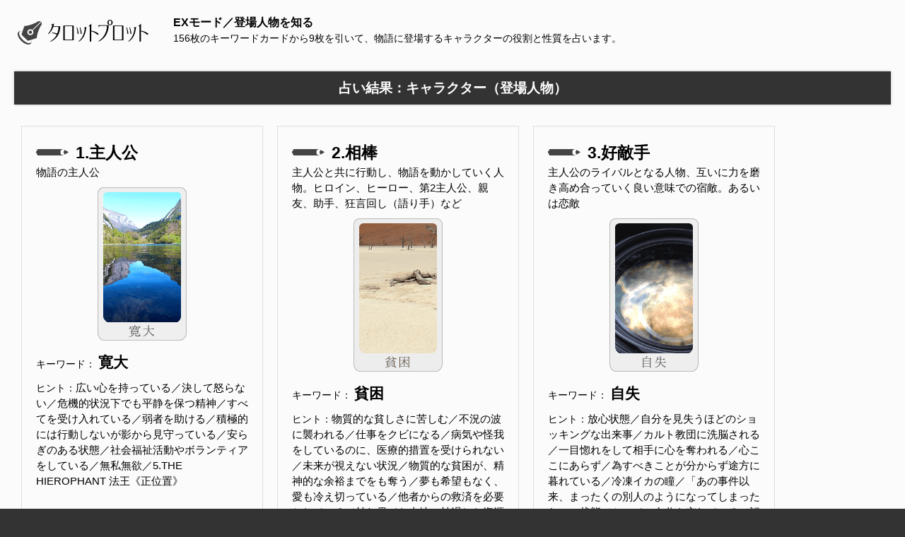

--- FILE ---
content_type: text/html; charset=UTF-8
request_url: https://tarot-plot.com/character/ex?a=5&b=105&c=89&d=49&e=39&f=16&g=32&h=104&i=125&j=3&k=156&l=152
body_size: 8860
content:
<!DOCTYPE html>
<html>
	<head>
	<meta charset="utf-8">
	<meta name="robots" content="noindex">

	<title>EXモード 【占い結果】キャラクター（登場人物） - タロットプロット</title>
	<style>.character a:link,.character a:visited,.character a:hover{color:#007970;} .character a{text-decoration: none;font-weight: bold;}</style>
	<meta name="viewport" content="width=device-width, initial-scale=1">
<link rel="stylesheet" type="text/css" href="https://tarot-plot.com/css/tarot-plot.css?2020-08-29">
<script src="https://tarot-plot.com/js/tarotplot.js?2016-11-03"></script>
  
 <script>
   (function(i,s,o,g,r,a,m){i['GoogleAnalyticsObject']=r;i[r]=i[r]||function(){
   (i[r].q=i[r].q||[]).push(arguments)},i[r].l=1*new Date();a=s.createElement(o),
   m=s.getElementsByTagName(o)[0];a.async=1;a.src=g;m.parentNode.insertBefore(a,m)
   })(window,document,'script','https://www.google-analytics.com/analytics.js','ga');

   ga('create', 'UA-67791926-3', 'auto');
   ga('send', 'pageview');

 </script>
</head>
<body>

<!--ようこそいらっしゃいました！ 真心を籠めて手打ちHTMLでお届けします！！-->
<!--全体枠-->
<div id="wrap">
<div id="inwrap">
    <!--header-->
    <header class="clearfix">
      <h1 id="title" class="f-left r-30"><a href="https://tarot-plot.com/"><img src="https://tarot-plot.com/img/logo.gif" width="195" height="50" alt="タロットプロット"/></a></h1>

<div class="f-left">

<!--メインコンテンツここから-->
<p class="bold">EXモード／登場人物を知る</p>
<p class="mini">156枚のキーワードカードから9枚を引いて、物語に登場するキャラクターの役割と性質を占います。</p></div>
        </header>
      <!--header-->

<div class="clearfix">

<style>
.resultBox{display: inline-block;vertical-align: top; width: 300px; border: 1px solid #ddd; padding: 20px; margin: 10px;font-size: 0.95em;}
div#wrap{max-width:none;}
body{background:#333; overflow-x: hidden;}
div#inwrap{border-top:none;}
nav.f-right{float: left;}
@media screen and (max-width:1025px){
.resultBox{padding: 10px; margin: 5px;}
}
@media screen and (max-width:703px){
.resultBox{display:block;border: none; margin:0;width: auto;border-bottom: 1px solid #ddd; padding-bottom: 10px; margin-bottom: 10px;}
}
.Nbox{width: 300px;display: inline-block;vertical-align: top;}
nav{max-width: none ;}
#cardbox::before {border-top:none;border-bottom:none;}
#cardbox {padding-top:0;}
.underBox{max-width:500px;margin: 0 auto;}
</style>

      <!--content-->
     <article class="f-left">

			 <h2 class="midashi1">占い結果：キャラクター（登場人物）</h2>
			 <div id="cardbox" class="clearfix">
<div class="resultBox">
		<h3 class="pencil big">1.主人公</h3>
	<p>物語の主人公</p>
<p class="center"><img src="..\card_img\5.png" alt="" /></p>
<p class="mini">キーワード： <span class="big bold">寛大</span> </p>
<p><span class="mini">ヒント：</span>広い心を持っている／決して怒らない／危機的状況下でも平静を保つ精神／すべてを受け入れている／弱者を助ける／積極的には行動しないが影から見守っている／安らぎのある状態／社会福祉活動やボランティアをしている／無私無欲／5.THE HIEROPHANT 法王《正位置》
</p>
</div><!--resultBox-->

<div class="resultBox">
<h3 class="pencil big">2.相棒</h3>
<p>主人公と共に行動し、物語を動かしていく人物。ヒロイン、ヒーロー、第2主人公、親友、助手、狂言回し（語り手）など</p>
<p class="center"><img src="..\card_img\105.png" alt="" /></p>
<p class="mini">キーワード： <span class="big bold">貧困</span> </p>
<p><span class="mini">ヒント：</span>物質的な貧しさに苦しむ／不況の波に襲われる／仕事をクビになる／病気や怪我をしているのに、医療的措置を受けられない／未来が視えない状況／物質的な貧困が、精神的な余裕までをも奪う／夢も希望もなく、愛も冷え切っている／他者からの救済を必要としている／枯れ果てた土地、枯渇した資源／乏しい才能、恵まれない環境／ペンタクルの５《正位置》
</p>
</div><!--resultBox-->

<div class="resultBox">
<h3 class="pencil big">3.好敵手</h3>
<p>主人公のライバルとなる人物、互いに力を磨き高め合っていく良い意味での宿敵。あるいは恋敵</p>
<p class="center"><img src="..\card_img\89.png" alt="" /></p>
<p class="mini">キーワード： <span class="big bold">自失</span> </p>
<p><span class="mini">ヒント：</span>放心状態／自分を見失うほどのショッキングな出来事／カルト教団に洗脳される／一目惚れをして相手に心を奪われる／心ここにあらず／為すべきことが分からず途方に暮れている／冷凍イカの瞳／「あの事件以来、まったくの別人のようになってしまったわ」の状態／かつての自分を忘れている／記憶喪失／かつての自分を忘れたことによる悲しい幸せな日々／封印された記憶とトラウマ／ソードの３《逆位置》
</p>
</div><!--resultBox-->

<div class="resultBox">
<h3 class="pencil big">4.依頼者</h3>
<p>物語進展のきっかけとなる人物。主人公に対して何らかの課題や試練を与える役割</p>
<p class="center"><img src="..\card_img\49.png" alt="" /></p>
<p class="mini">キーワード： <span class="big bold">不毛</span> </p>
<p><span class="mini">ヒント：</span>他者との不毛な争い／勝ったとしても得るものがない／成就してもしあわせにはなれない恋愛／方向違いの努力をしている／無駄で生産性のない会議／派閥争い／骨折り損のくたびれ儲け／体力を必要以上に消耗してしまう／ワンドの５《正位置》
</p>
</div><!--resultBox-->

<div class="resultBox">
<h3 class="pencil big">5.協力者</h3>
<p>主人公の目的を支援する人物。味方。必ずしも心の底から主人公を応援しているとは限らない</p>
<p class="center"><img src="..\card_img\39.png" alt="" /></p>
<p class="mini">キーワード： <span class="big bold">幻滅</span> </p>
<p><span class="mini">ヒント：</span>今まで憧れていた人物の正体を知り幻滅する／自分の信じてきた希望が打ち砕かれる／追いかけてきた夢を諦める／期待通りにいかない出来事／見通しが甘かったことに気づかされる／実力不足を自覚する／恋が冷める／17.THE STAR 星《逆位置》
</p>
</div><!--resultBox-->

<div class="resultBox">
<h3 class="pencil big">6.被害者</h3>
<p>事件に巻き込まれ何かを喪失する人物。あるいは主人公が事件により失う（失った）故人</p>
<p class="center"><img src="..\card_img\16.png" alt="" /></p>
<p class="mini">キーワード： <span class="big bold">崩壊</span> </p>
<p><span class="mini">ヒント：</span>当たり前の日常がいきなり崩れる／事態の急変／外部環境の変化により激変する人生／これまでの安定した生活がなくなる／恋人の衝撃な秘密を知ってしまう／誰かに隠し事がばれる／一度知ってしまえば元には戻れない関係／今まで信じてきた価値観が音を立てて崩れる／計画の頓挫／災害や金融危機／頽廃的な生き方／退職を決意する／恋人にふられる／目が覚める／16.THE TOWER 塔《正位置》</p>
</div><!--resultBox-->

<div class="resultBox">
<h3 class="pencil big">7.敵対者</h3>
<p>主人公を邪魔する人物。物語の最後に主人公が乗り越えなければならない壁として立ちふさがる悪役</p>
<p class="center"><img src="..\card_img\32.png" alt="" /></p>
<p class="mini">キーワード： <span class="big bold">裏目</span> </p>
<p><span class="mini">ヒント：</span>神に見放される／突発的な不運／行動が裏目に出る／報われない努力／外部環境の変化のせいで悪化してしまう人間関係／ここぞという場面で病気や事故に見舞われる／その人を責めることのできない事情による失敗／10.WHEEL of FORTUNE 運命の輪《逆位置》
</p>
</div><!--resultBox-->

<div class="resultBox">
<h3 class="pencil big">8.道化役</h3>
<p>ジョーカー。物語を掻き回したり、シリアスなシーンで笑わせたりする謎に包まれた人物。ピエロ</p>
<p class="center"><img src="..\card_img\104.png" alt="" /></p>
<p class="mini">キーワード： <span class="big bold">執着</span> </p>
<p><span class="mini">ヒント：</span>しがみついて離れない／恋人を束縛しようとする／バッドエンドを引き起こすタイプのヤンデレ／自我流のやり方に拘っていて成長できない／思い込みや固定観念に囚われている／自分の持っている財産を手放すまいと躍起になっている／大切な人や物を失うのが怖くて、縛りつけている／自分の利得のことしか考えていない／子離れ、親離れできない／わがまま／相互依存関係／ペンタクルの４《正位置》
</p>
</div><!--resultBox-->

<div class="resultBox">
<h3 class="pencil big">9.黒幕</h3>
<p>本当の敵。あるいは主人公の内面にある影の自分。シャドー</p>
<p class="center"><img src="..\card_img\125.png" alt="" /></p>
<p class="mini">キーワード： <span class="big bold">妥協</span> </p>
<p><span class="mini">ヒント：</span>相手と衝突した際に、自分の主張を曲げて折り合いつける／相手にゆずる／夢をあきらめて無難な道を進む／互いの利益の一致する点を模索する／おだやかに交渉を進める／弱腰を非難される／ペンタクルの10《逆位置》
</p>
</div><!--resultBox-->


</div><!--cardbox-->
<div class="underBox">
<p class="reBtn"><a href="ex?a=78&b=31&c=109&d=143&e=41&f=16&g=62&h=14&i=6&j=117&k=93&l=113">もう一度占う（カードを再抽出）</a></p><h3 class="kekka">占い結果コピーフィールド</h3>
<textarea id="copyTxt" rows="6" cols="32" readonly onclick="this.select();">
【キャラクター：登場人物】&#13;&#10;&#13;&#10;
1.主人公（寛大）&#13;&#10;広い心を持っている／決して怒らない／危機的状況下でも平静を保つ精神／すべてを受け入れている／弱者を助ける／積極的には行動しないが影から見守っている／安らぎのある状態／社会福祉活動やボランティアをしている／無私無欲／5.THE HIEROPHANT 法王《正位置》
&#13;&#10;&#13;&#10;
2.相棒（貧困）&#13;&#10;物質的な貧しさに苦しむ／不況の波に襲われる／仕事をクビになる／病気や怪我をしているのに、医療的措置を受けられない／未来が視えない状況／物質的な貧困が、精神的な余裕までをも奪う／夢も希望もなく、愛も冷え切っている／他者からの救済を必要としている／枯れ果てた土地、枯渇した資源／乏しい才能、恵まれない環境／ペンタクルの５《正位置》
&#13;&#10;&#13;&#10;
3.好敵手（自失）&#13;&#10;放心状態／自分を見失うほどのショッキングな出来事／カルト教団に洗脳される／一目惚れをして相手に心を奪われる／心ここにあらず／為すべきことが分からず途方に暮れている／冷凍イカの瞳／「あの事件以来、まったくの別人のようになってしまったわ」の状態／かつての自分を忘れている／記憶喪失／かつての自分を忘れたことによる悲しい幸せな日々／封印された記憶とトラウマ／ソードの３《逆位置》
&#13;&#10;&#13;&#10;
4.依頼者（不毛）&#13;&#10;他者との不毛な争い／勝ったとしても得るものがない／成就してもしあわせにはなれない恋愛／方向違いの努力をしている／無駄で生産性のない会議／派閥争い／骨折り損のくたびれ儲け／体力を必要以上に消耗してしまう／ワンドの５《正位置》
&#13;&#10;&#13;&#10;
5.協力者（幻滅）&#13;&#10;今まで憧れていた人物の正体を知り幻滅する／自分の信じてきた希望が打ち砕かれる／追いかけてきた夢を諦める／期待通りにいかない出来事／見通しが甘かったことに気づかされる／実力不足を自覚する／恋が冷める／17.THE STAR 星《逆位置》
&#13;&#10;&#13;&#10;
6.被害者（崩壊）&#13;&#10;当たり前の日常がいきなり崩れる／事態の急変／外部環境の変化により激変する人生／これまでの安定した生活がなくなる／恋人の衝撃な秘密を知ってしまう／誰かに隠し事がばれる／一度知ってしまえば元には戻れない関係／今まで信じてきた価値観が音を立てて崩れる／計画の頓挫／災害や金融危機／頽廃的な生き方／退職を決意する／恋人にふられる／目が覚める／16.THE TOWER 塔《正位置》&#13;&#10;&#13;&#10;
7.敵対者（裏目）&#13;&#10;神に見放される／突発的な不運／行動が裏目に出る／報われない努力／外部環境の変化のせいで悪化してしまう人間関係／ここぞという場面で病気や事故に見舞われる／その人を責めることのできない事情による失敗／10.WHEEL of FORTUNE 運命の輪《逆位置》
&#13;&#10;&#13;&#10;
8.道化役（執着）&#13;&#10;しがみついて離れない／恋人を束縛しようとする／バッドエンドを引き起こすタイプのヤンデレ／自我流のやり方に拘っていて成長できない／思い込みや固定観念に囚われている／自分の持っている財産を手放すまいと躍起になっている／大切な人や物を失うのが怖くて、縛りつけている／自分の利得のことしか考えていない／子離れ、親離れできない／わがまま／相互依存関係／ペンタクルの４《正位置》
&#13;&#10;&#13;&#10;
9.黒幕（妥協）&#13;&#10;相手と衝突した際に、自分の主張を曲げて折り合いつける／相手にゆずる／夢をあきらめて無難な道を進む／互いの利益の一致する点を模索する／おだやかに交渉を進める／弱腰を非難される／ペンタクルの10《逆位置》
</textarea>
<p><button class="js-copybtn">コピーする</button></p>
<script>
var copyEmailBtn = document.querySelector('.js-copybtn');
copyEmailBtn.addEventListener('click', function(event) {
    // .js-copytextのテキストを選択
    var copyText = document.querySelector('#copyTxt');
    var range = document.createRange();
    range.selectNode(copyText);
    window.getSelection().addRange(range);
    try {
        // テキストを選択したらクリップボードにコピーする
        var successful = document.execCommand('copy');
        var msg = successful ? 'successful' : 'unsuccessful';
        console.log('Copy command was ' + msg);
        alert('コピーしました');
    } catch(err) {
        console.log('Oops, unable to copy');
    }
    // 選択状態を解除する
    window.getSelection().removeAllRanges();
});
</script><p class="mini">メモ帳などに貼り付けてお使いください。<br />当ページをブラウザのブックマーク（お気に入り）に登録することで、いつでもこの占い結果を閲覧できます。
	</p>

	<p class="publish t-20"><a href="txt?a=5&b=105&c=89&d=49&e=39&f=16&g=32&h=104&i=125&j=3&k=156&l=152" target="_blank">印刷用ページを生成</a></p><p class="mode t-30">この占い結果画面を別のモードで開く</p><p>［ <a href="result?a=5&b=105&c=89&d=49&e=39&f=16&g=32&h=104&i=125&j=3&k=156&l=152">通常モード</a> ／ <a href="tarot?a=5&b=105&c=89&d=49&e=39&f=16&g=32&h=104&i=125&j=3&k=156&l=152">SPモード</a> ］</p>	<p class="mini">通常モード：スクロールをすると占い結果が浮かび上がります<br>SPモード：タロット占いのようにカードを並べて展開します</p>
	<h3 class="share">占い結果を共有する</h3>
		<p class="mini">各ソーシャルボタンをクリックすると、この占い結果をTwitterやFacebookなどで共有できます。結果はブログ等でもご自由に転載いただけます。</p>

	<!--メインコンテンツここまで-->

	<!--シェアボタン-->
<div class="share-flat">
<span style="font-size: 8px">シェアする</span>
<div class="share-flat-inner">
<a href="https://twitter.com/share" class="twitter-share-button" data-text="" data-lang="ja" data-size="large">ツイート</a> <script>!function(d,s,id){var js,fjs=d.getElementsByTagName(s)[0],p=/^http:/.test(d.location)?'http':'https';if(!d.getElementById(id)){js=d.createElement(s);js.id=id;js.src=p+'://platform.twitter.com/widgets.js';fjs.parentNode.insertBefore(js,fjs);}}(document, 'script', 'twitter-wjs');</script>
<!--Facebook-->
<a href="http://www.facebook.com/sharer.php?u=https://tarot-plot.com/character/ex?a=5&b=105&c=89&d=49&e=39&f=16&g=32&h=104&i=125&j=3&k=156&l=152" onclick="window.open(this.href, 'FBwindow', 'width=650, height=450, menubar=no, toolbar=no, scrollbars=yes'); return false;" class="facebook-button"><i class="icon-uniE60D"></i><span class="small-text"> Facebook</span></a>
<!--はてブ-->
<a href="http://b.hatena.ne.jp/entry/" class="hatena-bookmark-button" target="_blank" data-hatena-bookmark-layout="simple" data-hatena-bookmark-lang="ja" title="このエントリーをはてなブックマークに追加"><i class="icon-uniE00A"></i><span class="small-text"> はてブ</span></a><script type="text/javascript" src="https://b.st-hatena.com/js/bookmark_button.js" charset="utf-8" async="async"></script>
<!--Pocket-->
<a href="http://getpocket.com/edit?url=https://tarot-plot.com/character/ex?a=5&b=105&c=89&d=49&e=39&f=16&g=32&h=104&i=125&j=3&k=156&l=152" class="pocket-button" target="_blank"><i class="icon-uniE008"></i><span class="small-text"> Pocket</span></a>
	</div>
</div><!--share-flat-->

<div class="btn_top">
          <p id="toTop"><a href="#">▲ ページトップへ</a></p>
</div>

</article>
      <!--content-->

			<!--nav-->
              <nav class="f-left l-20">
        <h2 class="penhead t-30">メニュー</h2>

        <div class="Nbox">
        <h3 class="t-20 Topicon"><i class="icon-heart"></i>テーマ</h3>
          <ul class="topnav">
						<li class="theme"><i class="icon-quill"></i><a href="https://tarot-plot.com/theme/">主題設定</a><br><span class="mini">タロット1枚引き</span></li>
            <li class="idea"><i class="icon-dice"></i><a href="https://tarot-plot.com/theme/idea">即席アイデアメーカー</a><br><span class="mini">異質なシチュエーションを創作</span></li>
          </ul>
        </div>

        <div class="Nbox">
		<h3 class="t-20 Topicon"><i class="icon-flag"></i>ストーリー</h3>
          <ul class="topnav">
            <li class="story"><i class="icon-quill"></i><a href="https://tarot-plot.com/story/">物語設計（主人公視点）</a><br><i class="icon-cog"></i>
<a href="https://tarot-plot.com/story/tarot?a=78&b=31&c=109&d=143&e=41&f=16&g=62&h=14&i=6&j=117&k=93&l=113">SPモード</a> ／ <a href="https://tarot-plot.com/story/ex?a=78&b=31&c=109&d=143&e=41&f=16&g=62&h=14&i=6&j=117&k=93&l=113">EXモード</a>          <br><span class="mini">タロット9枚引き</span></li></ul>
</div>

      <div class="Nbox">
		<h3 class="t-20 Topicon"><i class="icon-users"></i>キャラクター</h3>
        <ul class="topnav">
            <li class="character"><i class="icon-quill"></i><a href="https://tarot-plot.com/character/">登場人物の役割別キャラ設定</a><br><i class="icon-cog"></i>
              <a href="https://tarot-plot.com/character/tarot?a=78&b=31&c=109&d=143&e=41&f=16&g=62&h=14&i=6&j=117&k=93&l=113">SPモード</a> ／ <a href="https://tarot-plot.com/character/ex?a=78&b=31&c=109&d=143&e=41&f=16&g=62&h=14&i=6&j=117&k=93&l=113">EXモード</a>            <br><span class="mini">タロット9枚引き</span></li>
						<li class="t-20 persona"><i class="icon-quill"></i><a href="https://tarot-plot.com/persona/">個別キャラのペルソナ分析</a><br><i class="icon-cog"></i>
              <a href="https://tarot-plot.com/persona/tarot?a=78&b=31&c=109&d=143&e=41&f=16&g=62&h=14&i=6&j=117&k=93&l=113">SPモード</a> ／ <a href="https://tarot-plot.com/persona/ex?a=78&b=31&c=109&d=143&e=41&f=16&g=62&h=14&i=6&j=117&k=93&l=113">EXモード</a>            <br><span class="mini">タロット7枚引き</span></li>
        </ul>
      </div>

      <div class="Nbox">
				<h3 class="t-20 Topicon"><i class="icon-earth"></i>ワールド</h3>
		        <ul class="topnav">
		            <li class="world"><i class="icon-quill"></i><a href="https://tarot-plot.com/world/">世界観設定</a><br><i class="icon-cog"></i>
                  <a href="https://tarot-plot.com/world/tarot?a=78&b=31&c=109&d=143&e=41&f=16&g=62&h=14&i=6&j=117&k=93&l=113">SPモード</a> ／ <a href="https://tarot-plot.com/world/ex?a=78&b=31&c=109&d=143&e=41&f=16&g=62&h=14&i=6&j=117&k=93&l=113">EXモード</a>                <br><span class="mini">タロット12枚引き</span></li>
		        </ul>
          </div>

          <div class="Nbox">
        <h3 class="t-20 Topicon"><i class="icon-star-empty"></i>スペシャル</h3>
		        <ul class="topnav">
              <li class="free"><i class="icon-font"></i><a href="https://tarot-plot.com/freestyle/">フリースタイル</a><br><span class="mini">2～8枚まで自由な形でカードを展開できます</span></li>
              <li class="cardlist"><i class="icon-file-text"></i><a href="https://tarot-plot.com/cardlist/">カードリスト</a><br><span class="mini">全156種のカードと解説の一覧</span></li>
　            <li class="special"><i class="icon-pen"></i><a href="https://tarot-plot.com/special/">文章推敲支援ツール</a><br><span class="mini">小説原稿チェック用マーカー＆抽出機</span>
						<ul style="margin-left:16px;">
							<li class="rewrite"><i class="icon-magic-wand"></i><a href="https://tarot-plot.com/special/rewrite">リライトマーカー</a></li>
							<li class="setsuzoku"><i class="icon-magnet"></i><a href="https://tarot-plot.com/special/setsuzoku">接続詞マーカー </a></li>
							<li class="shijigo"><i class="icon-point-right"></i><a href="https://tarot-plot.com/special/shijigo">こそあどマーカー</a></li>
							<li class="kakko"><i class="icon-embed"></i><a href="https://tarot-plot.com/special/kakko">括弧マーカー </a></li>
							<li class="kaiwa"><i class="icon-bubble2"></i><a href="https://tarot-plot.com/special/kaiwa">会話文抽出機 </a></li>
							<li class="jinobun"><i class="icon-bubble"></i><a href="https://tarot-plot.com/special/jinobun">地の文抽出機 </a></li>
							<li class="space"><i class="icon-insert-template"></i><a href="https://tarot-plot.com/special/space">スペース・空白行の自動削除機</a></li>
							<li class="katakana"><i class="icon-loop"></i><a href="https://tarot-plot.com/special/katakana">ひらがな・カタカナ相互変換機</a></li>
							<li class="zen-han"><i class="icon-loop"></i><a href="https://tarot-plot.com/special/zen-han">全角・半角英数字の変換・検出機</a></li>
						</ul></li>
		        </ul>
</div>

<div class="Nbox">
                <h3 class="t-20 Topicon"><i class="icon-attachment"></i>その他</h3>
        		        <ul class="topnav">
        	            <li class="content"><i class="icon-books"></i><a href="https://tarot-plot.com/content/">コンテンツ保管庫</a><br><span class="mini">その他のツールやコンテンツ、旧デザイン版タロットプロットはこちらに保管しています</span></li>
						<li class="content"><i class="icon-books"></i><a href="https://tarot-plot.com/wp/">タロットプロット創作研究室</a><br><span class="mini">中の人のブログです</span></li>
                      <li class="contacts"><i class="icon-envelop"></i><a href="https://tarot-plot.com/wp/mail/">メールフォーム</a><br><span class="mini">不具合報告、改善提案、ご意見等はこちらへどうぞ</span></li>
        		        </ul>
</div>

        <ul class="topnav t-20">
        	<li class="home"><i class="icon-home"></i><a href="https://tarot-plot.com/">トップページ</a></li>
        </ul>

        <div class="t-30">
          <h4 class="bold"><i class="icon-price-tag" style="color:#777;margin-right:15px;"></i>運営者</h4>
						<p class="t-20"><img src="https://tarot-plot.com/img/tarot-icon.png" width="100" alt="">　<ruby><span class="bold">五条ダン</span><rp>(</rp><rt>GOJO-DAN</rt><rp>)</rp></ruby></p>
						<p class="sociallink t-20"><a href="https://twitter.com/5jDan" target="_blank" rel="nofollow"><i class="icon-uniE611"></i> @5jDanをフォローする</a></p>
						<p class="mini t-20">Twitterではタロットプロットの更新情報や創作関連のツイートを投稿しています。</p>
						<p class="mini t-10">リプライやDMにて不具合報告いただけましたら即座に対応いたします。改善提案も是非お寄せください。</p><p class="mini t-10">フォロリムお気軽にどうぞ。</p>
					</div>
					<div class="t-30">

	<div id="kokuti">
	<script async src="https://pagead2.googlesyndication.com/pagead/js/adsbygoogle.js"></script>
<ins class="adsbygoogle"
     style="display:block"
     data-ad-format="autorelaxed"
     data-ad-client="ca-pub-5790396273493448"
     data-ad-slot="6430666157"></ins>
<script>
     (adsbygoogle = window.adsbygoogle || []).push({});
</script>
	  </div>
					</div>
        </nav>
       </div><!--/clearfix-->
		 </div><!--inwrap-->

		 <!--footer-->
		 <footer>
		 <p class="center white">© 2015-2026 Tarot Plot.</p>
		 </footer>
		 <!--footer-->

</div><!--/wrap-->

<script>
$(window).fadeThis();
</script>
</body>
</html>


--- FILE ---
content_type: text/html; charset=utf-8
request_url: https://www.google.com/recaptcha/api2/aframe
body_size: 266
content:
<!DOCTYPE HTML><html><head><meta http-equiv="content-type" content="text/html; charset=UTF-8"></head><body><script nonce="k4ufeEV2ryvn7nKblyK3nQ">/** Anti-fraud and anti-abuse applications only. See google.com/recaptcha */ try{var clients={'sodar':'https://pagead2.googlesyndication.com/pagead/sodar?'};window.addEventListener("message",function(a){try{if(a.source===window.parent){var b=JSON.parse(a.data);var c=clients[b['id']];if(c){var d=document.createElement('img');d.src=c+b['params']+'&rc='+(localStorage.getItem("rc::a")?sessionStorage.getItem("rc::b"):"");window.document.body.appendChild(d);sessionStorage.setItem("rc::e",parseInt(sessionStorage.getItem("rc::e")||0)+1);localStorage.setItem("rc::h",'1769278329528');}}}catch(b){}});window.parent.postMessage("_grecaptcha_ready", "*");}catch(b){}</script></body></html>